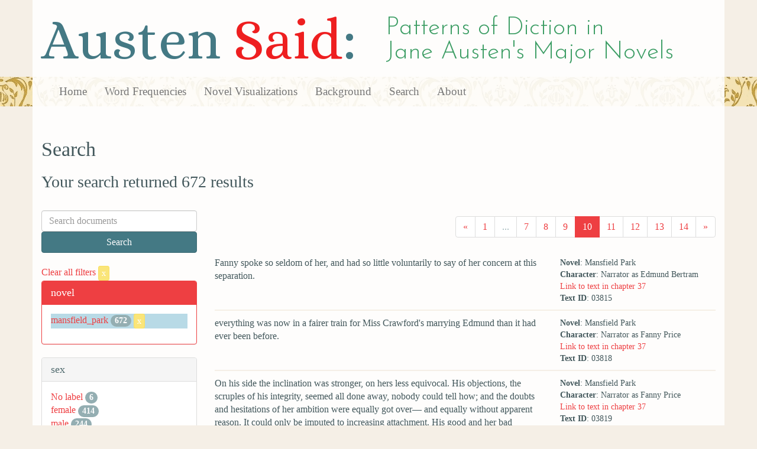

--- FILE ---
content_type: text/html; charset=utf-8
request_url: https://austen.unl.edu/search?mode_of_speech=fid&novel=mansfield_park&page=10&rows=50
body_size: 7983
content:
<!DOCTYPE html>
<html xmlns:xs="http://www.w3.org/2001/XMLSchema" xmlns:tei="http://www.tei-c.org/ns/1.0" xmlns:functx="http://www.functx.com" xmlns="http://www.w3.org/1999/xhtml" class="search" hc="a0" hcx="0">
<head>
  <title>Austen</title>

  <meta http-equiv="Content-Type" content="text/html; charset=utf-8">
  <meta charset="utf-8">
  <meta http-equiv="X-UA-Compatible" content="IE=edge,chrome=1">
  <meta name="csrf-param" content="authenticity_token" />
<meta name="csrf-token" content="FlhYFFoRFnJ077u46jvqtdctjqZa4AIYhCUfUO5h-4LO0EtMubFJz2u_hxk-MtYwHG3Ao3O8AwpvrrzL27EOTg" />
  <link rel="shortcut icon" type="image/x-icon" href="/assets/favicon-560f9beb82e4e35fc8c254191b220eb54de7ca6459e68a840f6ff14f379d59bb.ico" />
  
  <!-- Stylesheets -->
  
  <!-- Only need to call application because application calls the other two? -kmd 
	  todo figure this out and then remove comment -->
  <link rel="stylesheet" media="all" href="/assets/application-6603140774732962aa37b6551f958504a7aa9368ecce2939be1a54e3807f10cf.css" data-turbolinks-track="false" />



  <!-- Scripts -->
  <script src="https://ajax.googleapis.com/ajax/libs/jquery/1.10.2/jquery.min.js"></script>
  <!-- As above, application is calling the other files -->
  <script src="/assets/application-90ca552ef3b8f794966657cdf6484665bc5b48fe6b1199a4035d3d64f8fc6768.js" data-turbolinks-track="false"></script>
  

</head>

<body>
	
	<div class="header"><div class="container"><div class="site_title">
	<h1>Austen <span class="title_said">Said</span>:</h1>
	<h2>Patterns of Diction in <span class="secondary_title">Jane Austen's Major Novels</span></h2>
</div></div>


<div class="navbar navbar-default">
      <div class="container">
        <div class="navbar-header">
          <button type="button" class="navbar-toggle" data-toggle="collapse" data-target=".navbar-collapse">
            <span class="icon-bar"></span>
            <span class="icon-bar"></span>
            <span class="icon-bar"></span>
          </button>
         
        </div>
        <div class="navbar-collapse collapse">
          <ul class="nav navbar-nav">
            <li><a href="/">Home</a></li>
            <li><a href="/frequencies">Word Frequencies</a></li>
            <li><a href="/visualizations">Novel Visualizations</a></li>
            <li><a href="/background">Background</a></li>
            <li><a href="/search">Search</a></li>
            <li><a href="/about">About</a></li>
          </ul>
        </div>

      </div>
    </div>
</div><!-- /header -->


    <div class="container" id="wrapper">
      <h2>Search</h2>

<h3>Your search returned 672 results</h3>

<br/>

<div class="row">
  <div class="col-md-3">
    <form class="form-inline" action="/search" accept-charset="UTF-8" method="get">
      <div class="form-group">
        <input type="hidden" name="qfield" id="qfield" value="text" autocomplete="off" />
          <input type="hidden" name="novel" id="novel" value="mansfield_park" autocomplete="off" />
          
          
          
          
          
          
          
          <input type="hidden" name="mode_of_speech" id="mode_of_speech" value="fid" autocomplete="off" />
          
        <input type="text" name="qtext" id="qtext" placeholder="Search documents" class="form-control main_search_text" />
        <input type="submit" name="commit" value="Search" class="btn btn-info submit_main_search_text" data-disable-with="Search" />
      </div>
</form>
    <br/>

      <div class="clear-filters-container">
        <a href="/search">
          Clear all filters 
          <button class="btn btn-warning btn-xs">x</button>
</a>      </div>

      <div class="panel panel-primary">
    <div class="panel-heading">
      <h3 class="panel-title">novel</h3>
    </div>
    <div class="panel-body">
      <ul class="list-unstyled">
          <li class=selected >
            <a href="/search?action=search&amp;controller=search&amp;mode_of_speech=fid&amp;novel=mansfield_park&amp;rows=50">mansfield_park</a> 
            <span class="badge">672</span>
                <a href="/search?action=search&amp;controller=search&amp;mode_of_speech=fid&amp;rows=50">
                  <button class="btn btn-warning btn-xs">x</button>
</a>              </button>
          </li>
      </ul>
    </div>
  </div>


      <div class="panel panel-default">
    <div class="panel-heading">
      <h3 class="panel-title">sex</h3>
    </div>
    <div class="panel-body">
      <ul class="list-unstyled">
          <li  >
            <a href="/search?action=search&amp;controller=search&amp;mode_of_speech=fid&amp;novel=mansfield_park&amp;rows=50&amp;sex=">No label</a> 
            <span class="badge">6</span>
          </li>
          <li  >
            <a href="/search?action=search&amp;controller=search&amp;mode_of_speech=fid&amp;novel=mansfield_park&amp;rows=50&amp;sex=female">female</a> 
            <span class="badge">414</span>
          </li>
          <li  >
            <a href="/search?action=search&amp;controller=search&amp;mode_of_speech=fid&amp;novel=mansfield_park&amp;rows=50&amp;sex=male">male</a> 
            <span class="badge">244</span>
          </li>
      </ul>
    </div>
  </div>


      <div class="panel panel-default">
    <div class="panel-heading">
      <h3 class="panel-title">character_type</h3>
    </div>
    <div class="panel-body">
      <ul class="list-unstyled">
          <li  >
            <a href="/search?action=search&amp;character_type=hero&amp;controller=search&amp;mode_of_speech=fid&amp;novel=mansfield_park&amp;rows=50">hero</a> 
            <span class="badge">73</span>
          </li>
          <li  >
            <a href="/search?action=search&amp;character_type=heroine&amp;controller=search&amp;mode_of_speech=fid&amp;novel=mansfield_park&amp;rows=50">heroine</a> 
            <span class="badge">278</span>
          </li>
      </ul>
    </div>
  </div>


      <div class="panel panel-default">
    <div class="panel-heading">
      <h3 class="panel-title">marriage status</h3>
    </div>
    <div class="panel-body">
      <ul class="list-unstyled">
          <li  >
            <a href="/search?action=search&amp;controller=search&amp;marriage_status=&amp;mode_of_speech=fid&amp;novel=mansfield_park&amp;rows=50">No label</a> 
            <span class="badge">11</span>
          </li>
          <li  >
            <a href="/search?action=search&amp;controller=search&amp;marriage_status=married&amp;mode_of_speech=fid&amp;novel=mansfield_park&amp;rows=50">married</a> 
            <span class="badge">97</span>
          </li>
          <li  >
            <a href="/search?action=search&amp;controller=search&amp;marriage_status=unmarried&amp;mode_of_speech=fid&amp;novel=mansfield_park&amp;rows=50">unmarried</a> 
            <span class="badge">506</span>
          </li>
          <li  >
            <a href="/search?action=search&amp;controller=search&amp;marriage_status=widowed&amp;mode_of_speech=fid&amp;novel=mansfield_park&amp;rows=50">widowed</a> 
            <span class="badge">51</span>
          </li>
      </ul>
    </div>
  </div>


      <div class="panel panel-default">
    <div class="panel-heading">
      <h3 class="panel-title">class status</h3>
    </div>
    <div class="panel-body">
      <ul class="list-unstyled">
          <li  >
            <a href="/search?action=search&amp;class_status=&amp;controller=search&amp;mode_of_speech=fid&amp;novel=mansfield_park&amp;rows=50">No label</a> 
            <span class="badge">669</span>
          </li>
          <li  >
            <a href="/search?action=search&amp;class_status=maidservant&amp;controller=search&amp;mode_of_speech=fid&amp;novel=mansfield_park&amp;rows=50">maidservant</a> 
            <span class="badge">1</span>
          </li>
      </ul>
    </div>
  </div>


      <div class="panel panel-default">
    <div class="panel-heading">
      <h3 class="panel-title">age</h3>
    </div>
    <div class="panel-body">
      <ul class="list-unstyled">
          <li  >
            <a href="/search?action=search&amp;age=&amp;controller=search&amp;mode_of_speech=fid&amp;novel=mansfield_park&amp;rows=50">No label</a> 
            <span class="badge">55</span>
          </li>
          <li  >
            <a href="/search?action=search&amp;age=child&amp;controller=search&amp;mode_of_speech=fid&amp;novel=mansfield_park&amp;rows=50">child</a> 
            <span class="badge">2</span>
          </li>
          <li  >
            <a href="/search?action=search&amp;age=middle-aged&amp;controller=search&amp;mode_of_speech=fid&amp;novel=mansfield_park&amp;rows=50">middle-aged</a> 
            <span class="badge">97</span>
          </li>
          <li  >
            <a href="/search?action=search&amp;age=old&amp;controller=search&amp;mode_of_speech=fid&amp;novel=mansfield_park&amp;rows=50">old</a> 
            <span class="badge">7</span>
          </li>
          <li  >
            <a href="/search?action=search&amp;age=out&amp;controller=search&amp;mode_of_speech=fid&amp;novel=mansfield_park&amp;rows=50">out</a> 
            <span class="badge">509</span>
          </li>
      </ul>
    </div>
  </div>


    

      <div class="panel panel-default">
    <div class="panel-heading">
      <h3 class="panel-title">mode of speech</h3>
    </div>
    <div class="panel-body">
      <ul class="list-unstyled">
          <li class=selected >
            <a href="/search?action=search&amp;controller=search&amp;mode_of_speech=fid&amp;novel=mansfield_park&amp;rows=50">fid</a> 
            <span class="badge">672</span>
                <a href="/search?action=search&amp;controller=search&amp;novel=mansfield_park&amp;rows=50">
                  <button class="btn btn-warning btn-xs">x</button>
</a>              </button>
          </li>
          <li  >
            <a href="/search?action=search&amp;controller=search&amp;mode_of_speech=indirect&amp;novel=mansfield_park&amp;rows=50">indirect</a> 
            <span class="badge">672</span>
          </li>
      </ul>
    </div>
  </div>


      <div class="panel panel-default">
    <div class="panel-heading">
      <h3 class="panel-title">speaker name</h3>
    </div>
    <div class="panel-body">
      <ul class="list-unstyled">
          <li  >
            <a href="/search?action=search&amp;controller=search&amp;mode_of_speech=fid&amp;novel=mansfield_park&amp;rows=50&amp;speaker_name=Narrator">Narrator</a> 
            <span class="badge">2</span>
          </li>
          <li  >
            <a href="/search?action=search&amp;controller=search&amp;mode_of_speech=fid&amp;novel=mansfield_park&amp;rows=50&amp;speaker_name=Narrator+as+%22Everybody%22">Narrator as &quot;Everybody&quot;</a> 
            <span class="badge">2</span>
          </li>
          <li  >
            <a href="/search?action=search&amp;controller=search&amp;mode_of_speech=fid&amp;novel=mansfield_park&amp;rows=50&amp;speaker_name=Narrator+as+Admiral+Crawford">Narrator as Admiral Crawford</a> 
            <span class="badge">1</span>
          </li>
          <li  >
            <a href="/search?action=search&amp;controller=search&amp;mode_of_speech=fid&amp;novel=mansfield_park&amp;rows=50&amp;speaker_name=Narrator+as+Dr.+Grant">Narrator as Dr. Grant</a> 
            <span class="badge">2</span>
          </li>
          <li  >
            <a href="/search?action=search&amp;controller=search&amp;mode_of_speech=fid&amp;novel=mansfield_park&amp;rows=50&amp;speaker_name=Narrator+as+Edmund+Bertram">Narrator as Edmund Bertram</a> 
            <span class="badge">73</span>
          </li>
          <li  >
            <a href="/search?action=search&amp;controller=search&amp;mode_of_speech=fid&amp;novel=mansfield_park&amp;rows=50&amp;speaker_name=Narrator+as+Edmund+Bertram+and+Fanny+Price">Narrator as Edmund Bertram and Fanny Price</a> 
            <span class="badge">2</span>
          </li>
          <li  >
            <a href="/search?action=search&amp;controller=search&amp;mode_of_speech=fid&amp;novel=mansfield_park&amp;rows=50&amp;speaker_name=Narrator+as+Edmund+Bertram+and+Henry+Crawford">Narrator as Edmund Bertram and Henry Crawford</a> 
            <span class="badge">1</span>
          </li>
          <li  >
            <a href="/search?action=search&amp;controller=search&amp;mode_of_speech=fid&amp;novel=mansfield_park&amp;rows=50&amp;speaker_name=Narrator+as+Edmund+Bertram+and+Mary+Crawford">Narrator as Edmund Bertram and Mary Crawford</a> 
            <span class="badge">1</span>
          </li>
          <li  >
            <a href="/search?action=search&amp;controller=search&amp;mode_of_speech=fid&amp;novel=mansfield_park&amp;rows=50&amp;speaker_name=Narrator+as+Fanny+Price">Narrator as Fanny Price</a> 
            <span class="badge">277</span>
          </li>
          <li  >
            <a href="/search?action=search&amp;controller=search&amp;mode_of_speech=fid&amp;novel=mansfield_park&amp;rows=50&amp;speaker_name=Narrator+as+Fanny+Price+as+Mrs.+Norris">Narrator as Fanny Price as Mrs. Norris</a> 
            <span class="badge">1</span>
          </li>
          <li  >
            <a href="/search?action=search&amp;controller=search&amp;mode_of_speech=fid&amp;novel=mansfield_park&amp;rows=50&amp;speaker_name=Narrator+as+Henry+Crawford">Narrator as Henry Crawford</a> 
            <span class="badge">57</span>
          </li>
          <li  >
            <a href="/search?action=search&amp;controller=search&amp;mode_of_speech=fid&amp;novel=mansfield_park&amp;rows=50&amp;speaker_name=Narrator+as+Lady+Bertram">Narrator as Lady Bertram</a> 
            <span class="badge">11</span>
          </li>
          <li  >
            <a href="/search?action=search&amp;controller=search&amp;mode_of_speech=fid&amp;novel=mansfield_park&amp;rows=50&amp;speaker_name=Narrator+as+Lady+Bertram+as+Sir+Thomas+Bertram">Narrator as Lady Bertram as Sir Thomas Bertram</a> 
            <span class="badge">1</span>
          </li>
          <li  >
            <a href="/search?action=search&amp;controller=search&amp;mode_of_speech=fid&amp;novel=mansfield_park&amp;rows=50&amp;speaker_name=Narrator+as+Mansfield+Park+society">Narrator as Mansfield Park society</a> 
            <span class="badge">2</span>
          </li>
          <li  >
            <a href="/search?action=search&amp;controller=search&amp;mode_of_speech=fid&amp;novel=mansfield_park&amp;rows=50&amp;speaker_name=Narrator+as+Maria+Bertram">Narrator as Maria Bertram</a> 
            <span class="badge">17</span>
          </li>
          <li  >
            <a href="/search?action=search&amp;controller=search&amp;mode_of_speech=fid&amp;novel=mansfield_park&amp;rows=50&amp;speaker_name=Narrator+as+Maria+Bertram+and+Julia+Bertram">Narrator as Maria Bertram and Julia Bertram</a> 
            <span class="badge">2</span>
          </li>
          <li  >
            <a href="/search?action=search&amp;controller=search&amp;mode_of_speech=fid&amp;novel=mansfield_park&amp;rows=50&amp;speaker_name=Narrator+as+Maria+Bertram+and+Tom+Bertram">Narrator as Maria Bertram and Tom Bertram</a> 
            <span class="badge">3</span>
          </li>
          <li  >
            <a href="/search?action=search&amp;controller=search&amp;mode_of_speech=fid&amp;novel=mansfield_park&amp;rows=50&amp;speaker_name=Narrator+as+Mary+Crawford">Narrator as Mary Crawford</a> 
            <span class="badge">37</span>
          </li>
          <li  >
            <a href="/search?action=search&amp;controller=search&amp;mode_of_speech=fid&amp;novel=mansfield_park&amp;rows=50&amp;speaker_name=Narrator+as+Miss+Betsey+Price">Narrator as Miss Betsey Price</a> 
            <span class="badge">1</span>
          </li>
          <li  >
            <a href="/search?action=search&amp;controller=search&amp;mode_of_speech=fid&amp;novel=mansfield_park&amp;rows=50&amp;speaker_name=Narrator+as+Miss+Julia+Bertram">Narrator as Miss Julia Bertram</a> 
            <span class="badge">2</span>
          </li>
          <li  >
            <a href="/search?action=search&amp;controller=search&amp;mode_of_speech=fid&amp;novel=mansfield_park&amp;rows=50&amp;speaker_name=Narrator+as+Miss+Rebecca">Narrator as Miss Rebecca</a> 
            <span class="badge">1</span>
          </li>
          <li  >
            <a href="/search?action=search&amp;controller=search&amp;mode_of_speech=fid&amp;novel=mansfield_park&amp;rows=50&amp;speaker_name=Narrator+as+Miss+Susan+Price">Narrator as Miss Susan Price</a> 
            <span class="badge">4</span>
          </li>
          <li  >
            <a href="/search?action=search&amp;controller=search&amp;mode_of_speech=fid&amp;novel=mansfield_park&amp;rows=50&amp;speaker_name=Narrator+as+Mr+Harding">Narrator as Mr Harding</a> 
            <span class="badge">3</span>
          </li>
          <li  >
            <a href="/search?action=search&amp;controller=search&amp;mode_of_speech=fid&amp;novel=mansfield_park&amp;rows=50&amp;speaker_name=Narrator+as+Mr+John+Yates">Narrator as Mr John Yates</a> 
            <span class="badge">8</span>
          </li>
          <li  >
            <a href="/search?action=search&amp;controller=search&amp;mode_of_speech=fid&amp;novel=mansfield_park&amp;rows=50&amp;speaker_name=Narrator+as+Mr+Price">Narrator as Mr Price</a> 
            <span class="badge">1</span>
          </li>
          <li  >
            <a href="/search?action=search&amp;controller=search&amp;mode_of_speech=fid&amp;novel=mansfield_park&amp;rows=50&amp;speaker_name=Narrator+as+Mr+William+Price">Narrator as Mr William Price</a> 
            <span class="badge">9</span>
          </li>
          <li  >
            <a href="/search?action=search&amp;controller=search&amp;mode_of_speech=fid&amp;novel=mansfield_park&amp;rows=50&amp;speaker_name=Narrator+as+Mr.+Rushworth">Narrator as Mr. Rushworth</a> 
            <span class="badge">5</span>
          </li>
          <li  >
            <a href="/search?action=search&amp;controller=search&amp;mode_of_speech=fid&amp;novel=mansfield_park&amp;rows=50&amp;speaker_name=Narrator+as+Mrs+Rushworth">Narrator as Mrs Rushworth</a> 
            <span class="badge">7</span>
          </li>
          <li  >
            <a href="/search?action=search&amp;controller=search&amp;mode_of_speech=fid&amp;novel=mansfield_park&amp;rows=50&amp;speaker_name=Narrator+as+Mrs.+Grant">Narrator as Mrs. Grant</a> 
            <span class="badge">3</span>
          </li>
          <li  >
            <a href="/search?action=search&amp;controller=search&amp;mode_of_speech=fid&amp;novel=mansfield_park&amp;rows=50&amp;speaker_name=Narrator+as+Mrs.+Norris">Narrator as Mrs. Norris</a> 
            <span class="badge">39</span>
          </li>
          <li  >
            <a href="/search?action=search&amp;controller=search&amp;mode_of_speech=fid&amp;novel=mansfield_park&amp;rows=50&amp;speaker_name=Narrator+as+Mrs.+Price">Narrator as Mrs. Price</a> 
            <span class="badge">11</span>
          </li>
          <li  >
            <a href="/search?action=search&amp;controller=search&amp;mode_of_speech=fid&amp;novel=mansfield_park&amp;rows=50&amp;speaker_name=Narrator+as+Sir+Charles">Narrator as Sir Charles</a> 
            <span class="badge">1</span>
          </li>
          <li  >
            <a href="/search?action=search&amp;controller=search&amp;mode_of_speech=fid&amp;novel=mansfield_park&amp;rows=50&amp;speaker_name=Narrator+as+Sir+Thomas+Bertram">Narrator as Sir Thomas Bertram</a> 
            <span class="badge">71</span>
          </li>
          <li  >
            <a href="/search?action=search&amp;controller=search&amp;mode_of_speech=fid&amp;novel=mansfield_park&amp;rows=50&amp;speaker_name=Narrator+as+Sir+Thomas+Bertram+as+Fanny+Price">Narrator as Sir Thomas Bertram as Fanny Price</a> 
            <span class="badge">1</span>
          </li>
          <li  >
            <a href="/search?action=search&amp;controller=search&amp;mode_of_speech=fid&amp;novel=mansfield_park&amp;rows=50&amp;speaker_name=Narrator+as+Tom+Bertram">Narrator as Tom Bertram</a> 
            <span class="badge">10</span>
          </li>
          <li  >
            <a href="/search?action=search&amp;controller=search&amp;mode_of_speech=fid&amp;novel=mansfield_park&amp;rows=50&amp;speaker_name=Narrator+as+Tom+Price+and+Charles+Price">Narrator as Tom Price and Charles Price</a> 
            <span class="badge">1</span>
          </li>
          <li  >
            <a href="/search?action=search&amp;controller=search&amp;mode_of_speech=fid&amp;novel=mansfield_park&amp;rows=50&amp;speaker_name=Unknown">Unknown</a> 
            <span class="badge">2</span>
          </li>
      </ul>
    </div>
  </div>



  </div>

  <div class="col-md-9">
    <div class="row search_controls">
      <div class="col-md-3 search_limit">
      </div>
      <div class="col-md-9 pagination_container">
      <nav><ul class='pagination'><li><a href="/search?mode_of_speech=fid&amp;novel=mansfield_park&amp;page=9&amp;rows=50"><span aria-hidden='true'>&laquo;</span></a></li><li><a href="/search?mode_of_speech=fid&amp;novel=mansfield_park&amp;page=1&amp;rows=50">1</a></li><li class='disabled'><span>...</span></li><li><a href="/search?mode_of_speech=fid&amp;novel=mansfield_park&amp;page=7&amp;rows=50">7</a></li><li><a href="/search?mode_of_speech=fid&amp;novel=mansfield_park&amp;page=8&amp;rows=50">8</a></li><li><a href="/search?mode_of_speech=fid&amp;novel=mansfield_park&amp;page=9&amp;rows=50">9</a></li><li class='active'><a href="/search?mode_of_speech=fid&amp;novel=mansfield_park&amp;page=10&amp;rows=50">10</a></li><li><a href="/search?mode_of_speech=fid&amp;novel=mansfield_park&amp;page=11&amp;rows=50">11</a></li><li><a href="/search?mode_of_speech=fid&amp;novel=mansfield_park&amp;page=12&amp;rows=50">12</a></li><li><a href="/search?mode_of_speech=fid&amp;novel=mansfield_park&amp;page=13&amp;rows=50">13</a></li><li><a href="/search?mode_of_speech=fid&amp;novel=mansfield_park&amp;page=14&amp;rows=50">14</a></li><li><a href="/search?mode_of_speech=fid&amp;novel=mansfield_park&amp;page=11&amp;rows=50"><span aria-hidden='true'>&raquo;</span></a></li></ul></nav>
      </div>
    </div> <!-- /row search controls-->

        <div class="search_results">
          <div class="row">
            <div class="col-md-8 search_results_text">
                Fanny spoke so seldom of her, and had so little voluntarily to say of her concern at this separation.
            </div>
            <div class="col-md-4 search_results_info">
              <ul>
                <li><strong>Novel</strong>: Mansfield Park</li>
                <li><strong>Character</strong>: Narrator as Edmund Bertram</li>
                <li><a href="/visualizations/mansfield_park/37#said_no_03815">Link to text in chapter 37</a> </li>
                <!-- <li><strong>id</strong>: <#= doc['id'] %></li> -->
                <!-- <li><strong>chapter</strong>: <#= doc['chapter'] %></li> -->
                <li><strong>Text ID</strong>: 03815</li>
                <!-- <li><strong>speaker_id</strong>: <#= doc['speaker_id'] %></li> -->
              </ul>
            </div>
          </div>
        </div>
        <div class="search_results">
          <div class="row">
            <div class="col-md-8 search_results_text">
                everything was now in a fairer train for Miss Crawford&#39;s marrying Edmund than it had ever been before.
            </div>
            <div class="col-md-4 search_results_info">
              <ul>
                <li><strong>Novel</strong>: Mansfield Park</li>
                <li><strong>Character</strong>: Narrator as Fanny Price</li>
                <li><a href="/visualizations/mansfield_park/37#said_no_03818">Link to text in chapter 37</a> </li>
                <!-- <li><strong>id</strong>: <#= doc['id'] %></li> -->
                <!-- <li><strong>chapter</strong>: <#= doc['chapter'] %></li> -->
                <li><strong>Text ID</strong>: 03818</li>
                <!-- <li><strong>speaker_id</strong>: <#= doc['speaker_id'] %></li> -->
              </ul>
            </div>
          </div>
        </div>
        <div class="search_results">
          <div class="row">
            <div class="col-md-8 search_results_text">
                On his side the inclination was stronger, on hers less equivocal. His objections, the scruples of his integrity, seemed all done away, nobody could tell how; and the doubts and hesitations of her ambition were equally got over— and equally without apparent reason. It could only be imputed to increasing attachment. His good and her bad feelings yielded to love, and such love must unite them.
            </div>
            <div class="col-md-4 search_results_info">
              <ul>
                <li><strong>Novel</strong>: Mansfield Park</li>
                <li><strong>Character</strong>: Narrator as Fanny Price</li>
                <li><a href="/visualizations/mansfield_park/37#said_no_03819">Link to text in chapter 37</a> </li>
                <!-- <li><strong>id</strong>: <#= doc['id'] %></li> -->
                <!-- <li><strong>chapter</strong>: <#= doc['chapter'] %></li> -->
                <li><strong>Text ID</strong>: 03819</li>
                <!-- <li><strong>speaker_id</strong>: <#= doc['speaker_id'] %></li> -->
              </ul>
            </div>
          </div>
        </div>
        <div class="search_results">
          <div class="row">
            <div class="col-md-8 search_results_text">
                He was to go to town as soon as some business relative to Thornton Lacey were completed— perhaps within a fortnight; he talked of going, he loved to talk of it; and when once with her again, Fanny could not doubt the rest.
            </div>
            <div class="col-md-4 search_results_info">
              <ul>
                <li><strong>Novel</strong>: Mansfield Park</li>
                <li><strong>Character</strong>: Narrator as Fanny Price</li>
                <li><a href="/visualizations/mansfield_park/37#said_no_03820">Link to text in chapter 37</a> </li>
                <!-- <li><strong>id</strong>: <#= doc['id'] %></li> -->
                <!-- <li><strong>chapter</strong>: <#= doc['chapter'] %></li> -->
                <li><strong>Text ID</strong>: 03820</li>
                <!-- <li><strong>speaker_id</strong>: <#= doc['speaker_id'] %></li> -->
              </ul>
            </div>
          </div>
        </div>
        <div class="search_results">
          <div class="row">
            <div class="col-md-8 search_results_text">
                Her acceptance must be as certain as his offer;
            </div>
            <div class="col-md-4 search_results_info">
              <ul>
                <li><strong>Novel</strong>: Mansfield Park</li>
                <li><strong>Character</strong>: Narrator as Fanny Price</li>
                <li><a href="/visualizations/mansfield_park/37#said_no_03821">Link to text in chapter 37</a> </li>
                <!-- <li><strong>id</strong>: <#= doc['id'] %></li> -->
                <!-- <li><strong>chapter</strong>: <#= doc['chapter'] %></li> -->
                <li><strong>Text ID</strong>: 03821</li>
                <!-- <li><strong>speaker_id</strong>: <#= doc['speaker_id'] %></li> -->
              </ul>
            </div>
          </div>
        </div>
        <div class="search_results">
          <div class="row">
            <div class="col-md-8 search_results_text">
                In their very last conversation, Miss Crawford, in spite of some amiable sensations, and much personal kindness, had still been Miss Crawford; still shewn a mind led astray and bewildered, and without any suspicion of being so; darkened, yet fancying itself light. She might love, but she did not deserve Edmund by any other sentiment.
            </div>
            <div class="col-md-4 search_results_info">
              <ul>
                <li><strong>Novel</strong>: Mansfield Park</li>
                <li><strong>Character</strong>: Narrator as Fanny Price</li>
                <li><a href="/visualizations/mansfield_park/37#said_no_03825">Link to text in chapter 37</a> </li>
                <!-- <li><strong>id</strong>: <#= doc['id'] %></li> -->
                <!-- <li><strong>chapter</strong>: <#= doc['chapter'] %></li> -->
                <li><strong>Text ID</strong>: 03825</li>
                <!-- <li><strong>speaker_id</strong>: <#= doc['speaker_id'] %></li> -->
              </ul>
            </div>
          </div>
        </div>
        <div class="search_results">
          <div class="row">
            <div class="col-md-8 search_results_text">
                there was scarcely a second feeling in common between them;
            </div>
            <div class="col-md-4 search_results_info">
              <ul>
                <li><strong>Novel</strong>: Mansfield Park</li>
                <li><strong>Character</strong>: Narrator as Fanny Price</li>
                <li><a href="/visualizations/mansfield_park/37#said_no_03827">Link to text in chapter 37</a> </li>
                <!-- <li><strong>id</strong>: <#= doc['id'] %></li> -->
                <!-- <li><strong>chapter</strong>: <#= doc['chapter'] %></li> -->
                <li><strong>Text ID</strong>: 03827</li>
                <!-- <li><strong>speaker_id</strong>: <#= doc['speaker_id'] %></li> -->
              </ul>
            </div>
          </div>
        </div>
        <div class="search_results">
          <div class="row">
            <div class="col-md-8 search_results_text">
                if Edmund&#39;s influence in this season of love had already done so little in clearing her judgment, and regulating her notions, his worth would be finally wasted on her even in years of matrimony.
            </div>
            <div class="col-md-4 search_results_info">
              <ul>
                <li><strong>Novel</strong>: Mansfield Park</li>
                <li><strong>Character</strong>: Narrator as Fanny Price</li>
                <li><a href="/visualizations/mansfield_park/37#said_no_03830">Link to text in chapter 37</a> </li>
                <!-- <li><strong>id</strong>: <#= doc['id'] %></li> -->
                <!-- <li><strong>chapter</strong>: <#= doc['chapter'] %></li> -->
                <li><strong>Text ID</strong>: 03830</li>
                <!-- <li><strong>speaker_id</strong>: <#= doc['speaker_id'] %></li> -->
              </ul>
            </div>
          </div>
        </div>
        <div class="search_results">
          <div class="row">
            <div class="col-md-8 search_results_text">
                before Fanny had any chance of seeing it, all its own freshness and all the freshness of its wearer&#39;s feelings must be worn away. It would be sunk into a badge of disgrace; for what can be more unbecoming, or more worthless, than the uniform of a lieutenant, who has been a lieutenant a year or two, and sees others made commanders before him?
            </div>
            <div class="col-md-4 search_results_info">
              <ul>
                <li><strong>Novel</strong>: Mansfield Park</li>
                <li><strong>Character</strong>: Narrator as Edmund Bertram</li>
                <li><a href="/visualizations/mansfield_park/37#said_no_03835">Link to text in chapter 37</a> </li>
                <!-- <li><strong>id</strong>: <#= doc['id'] %></li> -->
                <!-- <li><strong>chapter</strong>: <#= doc['chapter'] %></li> -->
                <li><strong>Text ID</strong>: 03835</li>
                <!-- <li><strong>speaker_id</strong>: <#= doc['speaker_id'] %></li> -->
              </ul>
            </div>
          </div>
        </div>
        <div class="search_results">
          <div class="row">
            <div class="col-md-8 search_results_text">
                she should accompany her brother back to Portsmouth, and spend a little time with her own family.
            </div>
            <div class="col-md-4 search_results_info">
              <ul>
                <li><strong>Novel</strong>: Mansfield Park</li>
                <li><strong>Character</strong>: Narrator as Sir Thomas Bertram</li>
                <li><a href="/visualizations/mansfield_park/37#said_no_03839">Link to text in chapter 37</a> </li>
                <!-- <li><strong>id</strong>: <#= doc['id'] %></li> -->
                <!-- <li><strong>chapter</strong>: <#= doc['chapter'] %></li> -->
                <li><strong>Text ID</strong>: 03839</li>
                <!-- <li><strong>speaker_id</strong>: <#= doc['speaker_id'] %></li> -->
              </ul>
            </div>
          </div>
        </div>
        <div class="search_results">
          <div class="row">
            <div class="col-md-8 search_results_text">
                a right and desirable measure;
            </div>
            <div class="col-md-4 search_results_info">
              <ul>
                <li><strong>Novel</strong>: Mansfield Park</li>
                <li><strong>Character</strong>: Narrator as Sir Thomas Bertram</li>
                <li><a href="/visualizations/mansfield_park/37#said_no_03843">Link to text in chapter 37</a> </li>
                <!-- <li><strong>id</strong>: <#= doc['id'] %></li> -->
                <!-- <li><strong>chapter</strong>: <#= doc['chapter'] %></li> -->
                <li><strong>Text ID</strong>: 03843</li>
                <!-- <li><strong>speaker_id</strong>: <#= doc['speaker_id'] %></li> -->
              </ul>
            </div>
          </div>
        </div>
        <div class="search_results">
          <div class="row">
            <div class="col-md-8 search_results_text">
                The thing was good in itself, and could not be done at a better time; and he had no doubt of it being highly agreeable to Fanny.
            </div>
            <div class="col-md-4 search_results_info">
              <ul>
                <li><strong>Novel</strong>: Mansfield Park</li>
                <li><strong>Character</strong>: Narrator as Edmund Bertram</li>
                <li><a href="/visualizations/mansfield_park/37#said_no_03847">Link to text in chapter 37</a> </li>
                <!-- <li><strong>id</strong>: <#= doc['id'] %></li> -->
                <!-- <li><strong>chapter</strong>: <#= doc['chapter'] %></li> -->
                <li><strong>Text ID</strong>: 03847</li>
                <!-- <li><strong>speaker_id</strong>: <#= doc['speaker_id'] %></li> -->
              </ul>
            </div>
          </div>
        </div>
        <div class="search_results">
          <div class="row">
            <div class="col-md-8 search_results_text">
                wished her to be heartily sick of home before her visit ended; and that a little abstinence from the elegancies and luxuries of Mansfield Park would bring her mind into a sober state, and incline her to a juster estimate of the value of that home of greater permanence, and equal comfort, of which she had the offer.
            </div>
            <div class="col-md-4 search_results_info">
              <ul>
                <li><strong>Novel</strong>: Mansfield Park</li>
                <li><strong>Character</strong>: Narrator as Sir Thomas Bertram</li>
                <li><a href="/visualizations/mansfield_park/37#said_no_03851">Link to text in chapter 37</a> </li>
                <!-- <li><strong>id</strong>: <#= doc['id'] %></li> -->
                <!-- <li><strong>chapter</strong>: <#= doc['chapter'] %></li> -->
                <li><strong>Text ID</strong>: 03851</li>
                <!-- <li><strong>speaker_id</strong>: <#= doc['speaker_id'] %></li> -->
              </ul>
            </div>
          </div>
        </div>
        <div class="search_results">
          <div class="row">
            <div class="col-md-8 search_results_text">
                It was a medicinal project upon his niece&#39;s understanding, which he must consider as at present diseased. A residence of eight or nine years in the abode of wealth and plenty had a little disordered her powers of comparing and judging. Her father&#39;s house would, in all probability, teach her the value of a good income; and he trusted that she would be the wiser and happier woman, all her life, for the experiment he had devised.
            </div>
            <div class="col-md-4 search_results_info">
              <ul>
                <li><strong>Novel</strong>: Mansfield Park</li>
                <li><strong>Character</strong>: Narrator as Sir Thomas Bertram</li>
                <li><a href="/visualizations/mansfield_park/37#said_no_03852">Link to text in chapter 37</a> </li>
                <!-- <li><strong>id</strong>: <#= doc['id'] %></li> -->
                <!-- <li><strong>chapter</strong>: <#= doc['chapter'] %></li> -->
                <li><strong>Text ID</strong>: 03852</li>
                <!-- <li><strong>speaker_id</strong>: <#= doc['speaker_id'] %></li> -->
              </ul>
            </div>
          </div>
        </div>
        <div class="search_results">
          <div class="row">
            <div class="col-md-8 search_results_text">
                To be in the centre of such a circle, loved by so many, and more loved by all than she had ever been before; to feel affection without fear or restraint; to feel herself the equal of those who surrounded her; to be at peace from all mention of the Crawfords, safe from every look which could be fancied a reproach on their account.
            </div>
            <div class="col-md-4 search_results_info">
              <ul>
                <li><strong>Novel</strong>: Mansfield Park</li>
                <li><strong>Character</strong>: Narrator as Fanny Price</li>
                <li><a href="/visualizations/mansfield_park/37#said_no_03854">Link to text in chapter 37</a> </li>
                <!-- <li><strong>id</strong>: <#= doc['id'] %></li> -->
                <!-- <li><strong>chapter</strong>: <#= doc['chapter'] %></li> -->
                <li><strong>Text ID</strong>: 03854</li>
                <!-- <li><strong>speaker_id</strong>: <#= doc['speaker_id'] %></li> -->
              </ul>
            </div>
          </div>
        </div>
        <div class="search_results">
          <div class="row">
            <div class="col-md-8 search_results_text">
                Edmund, too —to be two months from him (and perhaps she might be allowed to make her absence three) must do her good. At a distance, unassailed by his looks or his kindness, and safe from the perpetual irritation of knowing his heart, and striving to avoid his confidence, she should be able to reason herself into a properer state; she should be able to think of him as in London, and arranging everything there, without wretchedness. What might have been hard to bear at Mansfield was to become a slight evil at Portsmouth.
            </div>
            <div class="col-md-4 search_results_info">
              <ul>
                <li><strong>Novel</strong>: Mansfield Park</li>
                <li><strong>Character</strong>: Narrator as Fanny Price</li>
                <li><a href="/visualizations/mansfield_park/37#said_no_03856">Link to text in chapter 37</a> </li>
                <!-- <li><strong>id</strong>: <#= doc['id'] %></li> -->
                <!-- <li><strong>chapter</strong>: <#= doc['chapter'] %></li> -->
                <li><strong>Text ID</strong>: 03856</li>
                <!-- <li><strong>speaker_id</strong>: <#= doc['speaker_id'] %></li> -->
              </ul>
            </div>
          </div>
        </div>
        <div class="search_results">
          <div class="row">
            <div class="col-md-8 search_results_text">
                The only drawback was the doubt of her aunt Bertram&#39;s being comfortable without her. She was of use to no one else; but there she might be missed to a degree that she did not like to think of;
            </div>
            <div class="col-md-4 search_results_info">
              <ul>
                <li><strong>Novel</strong>: Mansfield Park</li>
                <li><strong>Character</strong>: Narrator as Fanny Price</li>
                <li><a href="/visualizations/mansfield_park/37#said_no_03857">Link to text in chapter 37</a> </li>
                <!-- <li><strong>id</strong>: <#= doc['id'] %></li> -->
                <!-- <li><strong>chapter</strong>: <#= doc['chapter'] %></li> -->
                <li><strong>Text ID</strong>: 03857</li>
                <!-- <li><strong>speaker_id</strong>: <#= doc['speaker_id'] %></li> -->
              </ul>
            </div>
          </div>
        </div>
        <div class="search_results">
          <div class="row">
            <div class="col-md-8 search_results_text">
                very little more than that Sir Thomas thought Fanny ought to go, and therefore that she must.
            </div>
            <div class="col-md-4 search_results_info">
              <ul>
                <li><strong>Novel</strong>: Mansfield Park</li>
                <li><strong>Character</strong>: Narrator as Lady Bertram</li>
                <li><a href="/visualizations/mansfield_park/37#said_no_03861">Link to text in chapter 37</a> </li>
                <!-- <li><strong>id</strong>: <#= doc['id'] %></li> -->
                <!-- <li><strong>chapter</strong>: <#= doc['chapter'] %></li> -->
                <li><strong>Text ID</strong>: 03861</li>
                <!-- <li><strong>speaker_id</strong>: <#= doc['speaker_id'] %></li> -->
              </ul>
            </div>
          </div>
        </div>
        <div class="search_results">
          <div class="row">
            <div class="col-md-8 search_results_text">
                any necessity for Fanny&#39;s ever going near a father and mother who had done without her so long, while she was so useful to herself.
            </div>
            <div class="col-md-4 search_results_info">
              <ul>
                <li><strong>Novel</strong>: Mansfield Park</li>
                <li><strong>Character</strong>: Narrator as Lady Bertram</li>
                <li><a href="/visualizations/mansfield_park/37#said_no_03864">Link to text in chapter 37</a> </li>
                <!-- <li><strong>id</strong>: <#= doc['id'] %></li> -->
                <!-- <li><strong>chapter</strong>: <#= doc['chapter'] %></li> -->
                <li><strong>Text ID</strong>: 03864</li>
                <!-- <li><strong>speaker_id</strong>: <#= doc['speaker_id'] %></li> -->
              </ul>
            </div>
          </div>
        </div>
        <div class="search_results">
          <div class="row">
            <div class="col-md-8 search_results_text">
                Fanny could be very well spared— she being ready to give up all her own time to her as requested— and, in short, could not really be wanted or missed.
            </div>
            <div class="col-md-4 search_results_info">
              <ul>
                <li><strong>Novel</strong>: Mansfield Park</li>
                <li><strong>Character</strong>: Narrator as Mrs. Norris</li>
                <li><a href="/visualizations/mansfield_park/37#said_no_03868">Link to text in chapter 37</a> </li>
                <!-- <li><strong>id</strong>: <#= doc['id'] %></li> -->
                <!-- <li><strong>chapter</strong>: <#= doc['chapter'] %></li> -->
                <li><strong>Text ID</strong>: 03868</li>
                <!-- <li><strong>speaker_id</strong>: <#= doc['speaker_id'] %></li> -->
              </ul>
            </div>
          </div>
        </div>
        <div class="search_results">
          <div class="row">
            <div class="col-md-8 search_results_text">
                she should now find a warm and affectionate friend in the &quot;mama&quot; who had certainly shewn no remarkable fondness for her formerly; but this she could easily suppose to have been her own fault or her own fancy. She had probably alienated love by the helplessness and fretfulness of a fearful temper, or been unreasonable in wanting a larger share than any one among so many could deserve. Now, when she knew better how to be useful, and how to forbear, and when her mother could be no longer occupied by the incessant demands of a house full of little children, there would be leisure and inclination for every comfort, and they should soon be what mother and daughter ought to be to each other.
            </div>
            <div class="col-md-4 search_results_info">
              <ul>
                <li><strong>Novel</strong>: Mansfield Park</li>
                <li><strong>Character</strong>: Narrator as Fanny Price</li>
                <li><a href="/visualizations/mansfield_park/37#said_no_03874">Link to text in chapter 37</a> </li>
                <!-- <li><strong>id</strong>: <#= doc['id'] %></li> -->
                <!-- <li><strong>chapter</strong>: <#= doc['chapter'] %></li> -->
                <li><strong>Text ID</strong>: 03874</li>
                <!-- <li><strong>speaker_id</strong>: <#= doc['speaker_id'] %></li> -->
              </ul>
            </div>
          </div>
        </div>
        <div class="search_results">
          <div class="row">
            <div class="col-md-8 search_results_text">
                It would be the greatest pleasure
            </div>
            <div class="col-md-4 search_results_info">
              <ul>
                <li><strong>Novel</strong>: Mansfield Park</li>
                <li><strong>Character</strong>: Narrator as Mr William Price</li>
                <li><a href="/visualizations/mansfield_park/37#said_no_03876">Link to text in chapter 37</a> </li>
                <!-- <li><strong>id</strong>: <#= doc['id'] %></li> -->
                <!-- <li><strong>chapter</strong>: <#= doc['chapter'] %></li> -->
                <li><strong>Text ID</strong>: 03876</li>
                <!-- <li><strong>speaker_id</strong>: <#= doc['speaker_id'] %></li> -->
              </ul>
            </div>
          </div>
        </div>
        <div class="search_results">
          <div class="row">
            <div class="col-md-8 search_results_text">
                to have her there to the last moment before he sailed, and perhaps find her there still when he came in from his first cruise. And besides, he wanted her so very much to see the Thrush before she went out of harbour— the Thrush was certainly the finest sloop in the service—and there were several improvements in the dockyard, too, which he quite longed to shew her.
            </div>
            <div class="col-md-4 search_results_info">
              <ul>
                <li><strong>Novel</strong>: Mansfield Park</li>
                <li><strong>Character</strong>: Narrator as Mr William Price</li>
                <li><a href="/visualizations/mansfield_park/37#said_no_03878">Link to text in chapter 37</a> </li>
                <!-- <li><strong>id</strong>: <#= doc['id'] %></li> -->
                <!-- <li><strong>chapter</strong>: <#= doc['chapter'] %></li> -->
                <li><strong>Text ID</strong>: 03878</li>
                <!-- <li><strong>speaker_id</strong>: <#= doc['speaker_id'] %></li> -->
              </ul>
            </div>
          </div>
        </div>
        <div class="search_results">
          <div class="row">
            <div class="col-md-8 search_results_text">
                her being at home for a while would be a great advantage to everybody.
            </div>
            <div class="col-md-4 search_results_info">
              <ul>
                <li><strong>Novel</strong>: Mansfield Park</li>
                <li><strong>Character</strong>: Narrator as Mr William Price</li>
                <li><a href="/visualizations/mansfield_park/37#said_no_03880">Link to text in chapter 37</a> </li>
                <!-- <li><strong>id</strong>: <#= doc['id'] %></li> -->
                <!-- <li><strong>chapter</strong>: <#= doc['chapter'] %></li> -->
                <li><strong>Text ID</strong>: 03880</li>
                <!-- <li><strong>speaker_id</strong>: <#= doc['speaker_id'] %></li> -->
              </ul>
            </div>
          </div>
        </div>
        <div class="search_results">
          <div class="row">
            <div class="col-md-8 search_results_text">
                there being room for a third in the carriage,
            </div>
            <div class="col-md-4 search_results_info">
              <ul>
                <li><strong>Novel</strong>: Mansfield Park</li>
                <li><strong>Character</strong>: Narrator as Mrs. Norris</li>
                <li><a href="/visualizations/mansfield_park/37#said_no_03885">Link to text in chapter 37</a> </li>
                <!-- <li><strong>id</strong>: <#= doc['id'] %></li> -->
                <!-- <li><strong>chapter</strong>: <#= doc['chapter'] %></li> -->
                <li><strong>Text ID</strong>: 03885</li>
                <!-- <li><strong>speaker_id</strong>: <#= doc['speaker_id'] %></li> -->
              </ul>
            </div>
          </div>
        </div>
        <div class="search_results">
          <div class="row">
            <div class="col-md-8 search_results_text">
                to go and see her poor dear sister Price.
            </div>
            <div class="col-md-4 search_results_info">
              <ul>
                <li><strong>Novel</strong>: Mansfield Park</li>
                <li><strong>Character</strong>: Narrator as Mrs. Norris</li>
                <li><a href="/visualizations/mansfield_park/37#said_no_03887">Link to text in chapter 37</a> </li>
                <!-- <li><strong>id</strong>: <#= doc['id'] %></li> -->
                <!-- <li><strong>chapter</strong>: <#= doc['chapter'] %></li> -->
                <li><strong>Text ID</strong>: 03887</li>
                <!-- <li><strong>speaker_id</strong>: <#= doc['speaker_id'] %></li> -->
              </ul>
            </div>
          </div>
        </div>
        <div class="search_results">
          <div class="row">
            <div class="col-md-8 search_results_text">
                She must say that she had more than half a mind to go with the young people; it would be such an indulgence to her; she had not seen her poor dear sister Price for more than twenty years; and it would be a help to the young people in their journey to have her older head to manage for them; and she could not help thinking her poor dear sister Price would feel it very unkind of her not to come by such an opportunity.
            </div>
            <div class="col-md-4 search_results_info">
              <ul>
                <li><strong>Novel</strong>: Mansfield Park</li>
                <li><strong>Character</strong>: Narrator as Mrs. Norris</li>
                <li><a href="/visualizations/mansfield_park/37#said_no_03889">Link to text in chapter 37</a> </li>
                <!-- <li><strong>id</strong>: <#= doc['id'] %></li> -->
                <!-- <li><strong>chapter</strong>: <#= doc['chapter'] %></li> -->
                <li><strong>Text ID</strong>: 03889</li>
                <!-- <li><strong>speaker_id</strong>: <#= doc['speaker_id'] %></li> -->
              </ul>
            </div>
          </div>
        </div>
        <div class="search_results">
          <div class="row">
            <div class="col-md-8 search_results_text">
                she could not possibly be spared from Mansfield Park at present;
            </div>
            <div class="col-md-4 search_results_info">
              <ul>
                <li><strong>Novel</strong>: Mansfield Park</li>
                <li><strong>Character</strong>: Narrator as Mrs. Norris</li>
                <li><a href="/visualizations/mansfield_park/37#said_no_03893">Link to text in chapter 37</a> </li>
                <!-- <li><strong>id</strong>: <#= doc['id'] %></li> -->
                <!-- <li><strong>chapter</strong>: <#= doc['chapter'] %></li> -->
                <li><strong>Text ID</strong>: 03893</li>
                <!-- <li><strong>speaker_id</strong>: <#= doc['speaker_id'] %></li> -->
              </ul>
            </div>
          </div>
        </div>
        <div class="search_results">
          <div class="row">
            <div class="col-md-8 search_results_text">
                she was a great deal too necessary to Sir Thomas and Lady Bertram for her to be able to answer it to herself to leave them even for a week, and therefore must certainly sacrifice every other pleasure to that of being useful to them.
            </div>
            <div class="col-md-4 search_results_info">
              <ul>
                <li><strong>Novel</strong>: Mansfield Park</li>
                <li><strong>Character</strong>: Narrator as Mrs. Norris</li>
                <li><a href="/visualizations/mansfield_park/37#said_no_03895">Link to text in chapter 37</a> </li>
                <!-- <li><strong>id</strong>: <#= doc['id'] %></li> -->
                <!-- <li><strong>chapter</strong>: <#= doc['chapter'] %></li> -->
                <li><strong>Text ID</strong>: 03895</li>
                <!-- <li><strong>speaker_id</strong>: <#= doc['speaker_id'] %></li> -->
              </ul>
            </div>
          </div>
        </div>
        <div class="search_results">
          <div class="row">
            <div class="col-md-8 search_results_text">
                her poor dear sister Price
            </div>
            <div class="col-md-4 search_results_info">
              <ul>
                <li><strong>Novel</strong>: Mansfield Park</li>
                <li><strong>Character</strong>: Narrator as Mrs. Norris</li>
                <li><a href="/visualizations/mansfield_park/37#said_no_03897">Link to text in chapter 37</a> </li>
                <!-- <li><strong>id</strong>: <#= doc['id'] %></li> -->
                <!-- <li><strong>chapter</strong>: <#= doc['chapter'] %></li> -->
                <li><strong>Text ID</strong>: 03897</li>
                <!-- <li><strong>speaker_id</strong>: <#= doc['speaker_id'] %></li> -->
              </ul>
            </div>
          </div>
        </div>
        <div class="search_results">
          <div class="row">
            <div class="col-md-8 search_results_text">
                he could not leave his father and mother just when everybody else of most importance to their comfort was leaving them;
            </div>
            <div class="col-md-4 search_results_info">
              <ul>
                <li><strong>Novel</strong>: Mansfield Park</li>
                <li><strong>Character</strong>: Narrator as Edmund Bertram</li>
                <li><a href="/visualizations/mansfield_park/37#said_no_03900">Link to text in chapter 37</a> </li>
                <!-- <li><strong>id</strong>: <#= doc['id'] %></li> -->
                <!-- <li><strong>chapter</strong>: <#= doc['chapter'] %></li> -->
                <li><strong>Text ID</strong>: 03900</li>
                <!-- <li><strong>speaker_id</strong>: <#= doc['speaker_id'] %></li> -->
              </ul>
            </div>
          </div>
        </div>
        <div class="search_results">
          <div class="row">
            <div class="col-md-8 search_results_text">
                its fixing his happiness for ever.
            </div>
            <div class="col-md-4 search_results_info">
              <ul>
                <li><strong>Novel</strong>: Mansfield Park</li>
                <li><strong>Character</strong>: Narrator as Edmund Bertram</li>
                <li><a href="/visualizations/mansfield_park/37#said_no_03903">Link to text in chapter 37</a> </li>
                <!-- <li><strong>id</strong>: <#= doc['id'] %></li> -->
                <!-- <li><strong>chapter</strong>: <#= doc['chapter'] %></li> -->
                <li><strong>Text ID</strong>: 03903</li>
                <!-- <li><strong>speaker_id</strong>: <#= doc['speaker_id'] %></li> -->
              </ul>
            </div>
          </div>
        </div>
        <div class="search_results">
          <div class="row">
            <div class="col-md-8 search_results_text">
                She knew so much already, that she must know everything.
            </div>
            <div class="col-md-4 search_results_info">
              <ul>
                <li><strong>Novel</strong>: Mansfield Park</li>
                <li><strong>Character</strong>: Narrator as Edmund Bertram</li>
                <li><a href="/visualizations/mansfield_park/37#said_no_03905">Link to text in chapter 37</a> </li>
                <!-- <li><strong>id</strong>: <#= doc['id'] %></li> -->
                <!-- <li><strong>chapter</strong>: <#= doc['chapter'] %></li> -->
                <li><strong>Text ID</strong>: 03905</li>
                <!-- <li><strong>speaker_id</strong>: <#= doc['speaker_id'] %></li> -->
              </ul>
            </div>
          </div>
        </div>
        <div class="search_results">
          <div class="row">
            <div class="col-md-8 search_results_text">
                it to be the last time in which Miss Crawford&#39;s name would ever be mentioned between them with any remains of liberty.
            </div>
            <div class="col-md-4 search_results_info">
              <ul>
                <li><strong>Novel</strong>: Mansfield Park</li>
                <li><strong>Character</strong>: Narrator as Fanny Price</li>
                <li><a href="/visualizations/mansfield_park/37#said_no_03908">Link to text in chapter 37</a> </li>
                <!-- <li><strong>id</strong>: <#= doc['id'] %></li> -->
                <!-- <li><strong>chapter</strong>: <#= doc['chapter'] %></li> -->
                <li><strong>Text ID</strong>: 03908</li>
                <!-- <li><strong>speaker_id</strong>: <#= doc['speaker_id'] %></li> -->
              </ul>
            </div>
          </div>
        </div>
        <div class="search_results">
          <div class="row">
            <div class="col-md-8 search_results_text">
                to write to her soon and often,
            </div>
            <div class="col-md-4 search_results_info">
              <ul>
                <li><strong>Novel</strong>: Mansfield Park</li>
                <li><strong>Character</strong>: Narrator as Lady Bertram</li>
                <li><a href="/visualizations/mansfield_park/37#said_no_03912">Link to text in chapter 37</a> </li>
                <!-- <li><strong>id</strong>: <#= doc['id'] %></li> -->
                <!-- <li><strong>chapter</strong>: <#= doc['chapter'] %></li> -->
                <li><strong>Text ID</strong>: 03912</li>
                <!-- <li><strong>speaker_id</strong>: <#= doc['speaker_id'] %></li> -->
              </ul>
            </div>
          </div>
        </div>
        <div class="search_results">
          <div class="row">
            <div class="col-md-8 search_results_text">
                to be a good correspondent herself;
            </div>
            <div class="col-md-4 search_results_info">
              <ul>
                <li><strong>Novel</strong>: Mansfield Park</li>
                <li><strong>Character</strong>: Narrator as Lady Bertram</li>
                <li><a href="/visualizations/mansfield_park/37#said_no_03915">Link to text in chapter 37</a> </li>
                <!-- <li><strong>id</strong>: <#= doc['id'] %></li> -->
                <!-- <li><strong>chapter</strong>: <#= doc['chapter'] %></li> -->
                <li><strong>Text ID</strong>: 03915</li>
                <!-- <li><strong>speaker_id</strong>: <#= doc['speaker_id'] %></li> -->
              </ul>
            </div>
          </div>
        </div>
        <div class="search_results">
          <div class="row">
            <div class="col-md-8 search_results_text">
                That a letter from Edmund should be a subject of terror!
            </div>
            <div class="col-md-4 search_results_info">
              <ul>
                <li><strong>Novel</strong>: Mansfield Park</li>
                <li><strong>Character</strong>: Narrator as Fanny Price</li>
                <li><a href="/visualizations/mansfield_park/37#said_no_03920">Link to text in chapter 37</a> </li>
                <!-- <li><strong>id</strong>: <#= doc['id'] %></li> -->
                <!-- <li><strong>chapter</strong>: <#= doc['chapter'] %></li> -->
                <li><strong>Text ID</strong>: 03920</li>
                <!-- <li><strong>speaker_id</strong>: <#= doc['speaker_id'] %></li> -->
              </ul>
            </div>
          </div>
        </div>
        <div class="search_results">
          <div class="row">
            <div class="col-md-8 search_results_text">
                enough to make the little cottage comfortable, in which he and Fanny were to pass all their middle and later life together.
            </div>
            <div class="col-md-4 search_results_info">
              <ul>
                <li><strong>Novel</strong>: Mansfield Park</li>
                <li><strong>Character</strong>: Narrator as Mr William Price</li>
                <li><a href="/visualizations/mansfield_park/38#said_no_03927">Link to text in chapter 38</a> </li>
                <!-- <li><strong>id</strong>: <#= doc['id'] %></li> -->
                <!-- <li><strong>chapter</strong>: <#= doc['chapter'] %></li> -->
                <li><strong>Text ID</strong>: 03927</li>
                <!-- <li><strong>speaker_id</strong>: <#= doc['speaker_id'] %></li> -->
              </ul>
            </div>
          </div>
        </div>
        <div class="search_results">
          <div class="row">
            <div class="col-md-8 search_results_text">
                his sister&#39;s feelings should be so cold towards a man whom he must consider as the first of human characters;
            </div>
            <div class="col-md-4 search_results_info">
              <ul>
                <li><strong>Novel</strong>: Mansfield Park</li>
                <li><strong>Character</strong>: Narrator as Mr William Price</li>
                <li><a href="/visualizations/mansfield_park/38#said_no_03932">Link to text in chapter 38</a> </li>
                <!-- <li><strong>id</strong>: <#= doc['id'] %></li> -->
                <!-- <li><strong>chapter</strong>: <#= doc['chapter'] %></li> -->
                <li><strong>Text ID</strong>: 03932</li>
                <!-- <li><strong>speaker_id</strong>: <#= doc['speaker_id'] %></li> -->
              </ul>
            </div>
          </div>
        </div>
        <div class="search_results">
          <div class="row">
            <div class="col-md-8 search_results_text">
                When no longer under the same roof with Edmund, she trusted that Miss Crawford would have no motive for writing strong enough to overcome the trouble, and
            </div>
            <div class="col-md-4 search_results_info">
              <ul>
                <li><strong>Novel</strong>: Mansfield Park</li>
                <li><strong>Character</strong>: Narrator as Fanny Price</li>
                <li><a href="/visualizations/mansfield_park/38#said_no_03935">Link to text in chapter 38</a> </li>
                <!-- <li><strong>id</strong>: <#= doc['id'] %></li> -->
                <!-- <li><strong>chapter</strong>: <#= doc['chapter'] %></li> -->
                <li><strong>Text ID</strong>: 03935</li>
                <!-- <li><strong>speaker_id</strong>: <#= doc['speaker_id'] %></li> -->
              </ul>
            </div>
          </div>
        </div>
        <div class="search_results">
          <div class="row">
            <div class="col-md-8 search_results_text">
                at Portsmouth their correspondence would dwindle into nothing.
            </div>
            <div class="col-md-4 search_results_info">
              <ul>
                <li><strong>Novel</strong>: Mansfield Park</li>
                <li><strong>Character</strong>: Narrator as Fanny Price</li>
                <li><a href="/visualizations/mansfield_park/38#said_no_03937">Link to text in chapter 38</a> </li>
                <!-- <li><strong>id</strong>: <#= doc['id'] %></li> -->
                <!-- <li><strong>chapter</strong>: <#= doc['chapter'] %></li> -->
                <li><strong>Text ID</strong>: 03937</li>
                <!-- <li><strong>speaker_id</strong>: <#= doc['speaker_id'] %></li> -->
              </ul>
            </div>
          </div>
        </div>
        <div class="search_results">
          <div class="row">
            <div class="col-md-8 search_results_text">
                Would they but love her, she should be satisfied.
            </div>
            <div class="col-md-4 search_results_info">
              <ul>
                <li><strong>Novel</strong>: Mansfield Park</li>
                <li><strong>Character</strong>: Narrator as Fanny Price</li>
                <li><a href="/visualizations/mansfield_park/38#said_no_03946">Link to text in chapter 38</a> </li>
                <!-- <li><strong>id</strong>: <#= doc['id'] %></li> -->
                <!-- <li><strong>chapter</strong>: <#= doc['chapter'] %></li> -->
                <li><strong>Text ID</strong>: 03946</li>
                <!-- <li><strong>speaker_id</strong>: <#= doc['speaker_id'] %></li> -->
              </ul>
            </div>
          </div>
        </div>
        <div class="search_results">
          <div class="row">
            <div class="col-md-8 search_results_text">
                everything was always for the best;
            </div>
            <div class="col-md-4 search_results_info">
              <ul>
                <li><strong>Novel</strong>: Mansfield Park</li>
                <li><strong>Character</strong>: Narrator as Mr William Price</li>
                <li><a href="/visualizations/mansfield_park/38#said_no_03952">Link to text in chapter 38</a> </li>
                <!-- <li><strong>id</strong>: <#= doc['id'] %></li> -->
                <!-- <li><strong>chapter</strong>: <#= doc['chapter'] %></li> -->
                <li><strong>Text ID</strong>: 03952</li>
                <!-- <li><strong>speaker_id</strong>: <#= doc['speaker_id'] %></li> -->
              </ul>
            </div>
          </div>
        </div>
        <div class="search_results">
          <div class="row">
            <div class="col-md-8 search_results_text">
                they should prefer it to anything.
            </div>
            <div class="col-md-4 search_results_info">
              <ul>
                <li><strong>Novel</strong>: Mansfield Park</li>
                <li><strong>Character</strong>: Unknown</li>
                <li><a href="/visualizations/mansfield_park/38#said_no_03958">Link to text in chapter 38</a> </li>
                <!-- <li><strong>id</strong>: <#= doc['id'] %></li> -->
                <!-- <li><strong>chapter</strong>: <#= doc['chapter'] %></li> -->
                <li><strong>Text ID</strong>: 03958</li>
                <!-- <li><strong>speaker_id</strong>: <#= doc['speaker_id'] %></li> -->
              </ul>
            </div>
          </div>
        </div>
        <div class="search_results">
          <div class="row">
            <div class="col-md-8 search_results_text">
                she was grown into a woman, and he supposed would be wanting a husband soon,
            </div>
            <div class="col-md-4 search_results_info">
              <ul>
                <li><strong>Novel</strong>: Mansfield Park</li>
                <li><strong>Character</strong>: Narrator as Mr Price</li>
                <li><a href="/visualizations/mansfield_park/38#said_no_03989">Link to text in chapter 38</a> </li>
                <!-- <li><strong>id</strong>: <#= doc['id'] %></li> -->
                <!-- <li><strong>chapter</strong>: <#= doc['chapter'] %></li> -->
                <li><strong>Text ID</strong>: 03989</li>
                <!-- <li><strong>speaker_id</strong>: <#= doc['speaker_id'] %></li> -->
              </ul>
            </div>
          </div>
        </div>
        <div class="search_results">
          <div class="row">
            <div class="col-md-8 search_results_text">
                to go and change his dress, and make the necessary preparations for his removal on board directly, that he might have his tea in comfort afterwards.
            </div>
            <div class="col-md-4 search_results_info">
              <ul>
                <li><strong>Novel</strong>: Mansfield Park</li>
                <li><strong>Character</strong>: Narrator as Mr William Price</li>
                <li><a href="/visualizations/mansfield_park/38#said_no_03993">Link to text in chapter 38</a> </li>
                <!-- <li><strong>id</strong>: <#= doc['id'] %></li> -->
                <!-- <li><strong>chapter</strong>: <#= doc['chapter'] %></li> -->
                <li><strong>Text ID</strong>: 03993</li>
                <!-- <li><strong>speaker_id</strong>: <#= doc['speaker_id'] %></li> -->
              </ul>
            </div>
          </div>
        </div>
        <div class="search_results">
          <div class="row">
            <div class="col-md-8 search_results_text">
                the Thrush was gone out of harbour;
            </div>
            <div class="col-md-4 search_results_info">
              <ul>
                <li><strong>Novel</strong>: Mansfield Park</li>
                <li><strong>Character</strong>: Narrator as Tom Price and Charles Price</li>
                <li><a href="/visualizations/mansfield_park/38#said_no_03998">Link to text in chapter 38</a> </li>
                <!-- <li><strong>id</strong>: <#= doc['id'] %></li> -->
                <!-- <li><strong>chapter</strong>: <#= doc['chapter'] %></li> -->
                <li><strong>Text ID</strong>: 03998</li>
                <!-- <li><strong>speaker_id</strong>: <#= doc['speaker_id'] %></li> -->
              </ul>
            </div>
          </div>
        </div>
        <div class="search_results">
          <div class="row">
            <div class="col-md-8 search_results_text">
                She was at home. But, alas! it was not such a home, she had not such a welcome, as—
            </div>
            <div class="col-md-4 search_results_info">
              <ul>
                <li><strong>Novel</strong>: Mansfield Park</li>
                <li><strong>Character</strong>: Narrator as Fanny Price</li>
                <li><a href="/visualizations/mansfield_park/38#said_no_04003">Link to text in chapter 38</a> </li>
                <!-- <li><strong>id</strong>: <#= doc['id'] %></li> -->
                <!-- <li><strong>chapter</strong>: <#= doc['chapter'] %></li> -->
                <li><strong>Text ID</strong>: 04003</li>
                <!-- <li><strong>speaker_id</strong>: <#= doc['speaker_id'] %></li> -->
              </ul>
            </div>
          </div>
        </div>
        <div class="search_results">
          <div class="row">
            <div class="col-md-8 search_results_text">
                she was unreasonable. What right had she to be of importance to her family? She could have none, so long lost sight of! William&#39;s concerns must be dearest, they always had been, and he had every right. Yet to have so little said or asked about herself, to have scarcely an inquiry made after Mansfield! It did pain her to have Mansfield forgotten; the friends who had done so much —the dear, dear friends! But here, one subject swallowed up all the rest. Perhaps it must be so. The destination of the Thrush must be now preeminently interesting. A day or two might shew the difference. She only was to blame. Yet
            </div>
            <div class="col-md-4 search_results_info">
              <ul>
                <li><strong>Novel</strong>: Mansfield Park</li>
                <li><strong>Character</strong>: Narrator as Fanny Price</li>
                <li><a href="/visualizations/mansfield_park/38#said_no_04005">Link to text in chapter 38</a> </li>
                <!-- <li><strong>id</strong>: <#= doc['id'] %></li> -->
                <!-- <li><strong>chapter</strong>: <#= doc['chapter'] %></li> -->
                <li><strong>Text ID</strong>: 04005</li>
                <!-- <li><strong>speaker_id</strong>: <#= doc['speaker_id'] %></li> -->
              </ul>
            </div>
          </div>
        </div>
        <div class="search_results">
          <div class="row">
            <div class="col-md-8 search_results_text">
                it would not have been so at Mansfield. No, in her uncle&#39;s house there would have been a consideration of times and seasons, a regulation of subject, a propriety, an attention towards everybody which there was not here.
            </div>
            <div class="col-md-4 search_results_info">
              <ul>
                <li><strong>Novel</strong>: Mansfield Park</li>
                <li><strong>Character</strong>: Narrator as Fanny Price</li>
                <li><a href="/visualizations/mansfield_park/38#said_no_04007">Link to text in chapter 38</a> </li>
                <!-- <li><strong>id</strong>: <#= doc['id'] %></li> -->
                <!-- <li><strong>chapter</strong>: <#= doc['chapter'] %></li> -->
                <li><strong>Text ID</strong>: 04007</li>
                <!-- <li><strong>speaker_id</strong>: <#= doc['speaker_id'] %></li> -->
              </ul>
            </div>
          </div>
        </div>

    <div class="row search_controls">
      <div class="col-md-3 search_limit">
    </div>
    <div class="col-md-9 pagination_container">
      <nav><ul class='pagination'><li><a href="/search?mode_of_speech=fid&amp;novel=mansfield_park&amp;page=9&amp;rows=50"><span aria-hidden='true'>&laquo;</span></a></li><li><a href="/search?mode_of_speech=fid&amp;novel=mansfield_park&amp;page=1&amp;rows=50">1</a></li><li class='disabled'><span>...</span></li><li><a href="/search?mode_of_speech=fid&amp;novel=mansfield_park&amp;page=7&amp;rows=50">7</a></li><li><a href="/search?mode_of_speech=fid&amp;novel=mansfield_park&amp;page=8&amp;rows=50">8</a></li><li><a href="/search?mode_of_speech=fid&amp;novel=mansfield_park&amp;page=9&amp;rows=50">9</a></li><li class='active'><a href="/search?mode_of_speech=fid&amp;novel=mansfield_park&amp;page=10&amp;rows=50">10</a></li><li><a href="/search?mode_of_speech=fid&amp;novel=mansfield_park&amp;page=11&amp;rows=50">11</a></li><li><a href="/search?mode_of_speech=fid&amp;novel=mansfield_park&amp;page=12&amp;rows=50">12</a></li><li><a href="/search?mode_of_speech=fid&amp;novel=mansfield_park&amp;page=13&amp;rows=50">13</a></li><li><a href="/search?mode_of_speech=fid&amp;novel=mansfield_park&amp;page=14&amp;rows=50">14</a></li><li><a href="/search?mode_of_speech=fid&amp;novel=mansfield_park&amp;page=11&amp;rows=50"><span aria-hidden='true'>&raquo;</span></a></li></ul></nav>
    </div>
  </div>
</div><!-- /row -->

    </div>


 <div class="footer">
	        <div class="container">
  	        <div class="footer_info">
		        <p>Created by the <a href="http://cdrh.unl.edu">Center for Digital Research in the Humanities</a>.</p>
		        <div class="footer_logo"><a href="http://www.unl.edu"><img src="/assets/unl_black-09778b7b788aea5a8995d5fc2eb509d35b2f21afbfe2d5f005d8d02fb3863c5e.png" /></a></div>
  	        </div><!-- /footer_info -->
	        </div> <!-- /container -->
	        
        </div><!-- /footer -->
</body>
</html>
